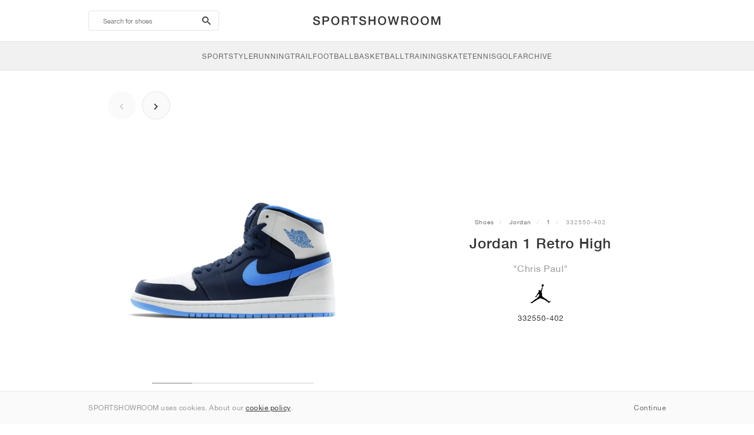

--- FILE ---
content_type: text/html; charset=UTF-8
request_url: https://sportshowroom.co.uk/jordan-1-retro-high-chris-paul-332550-402
body_size: 10241
content:
<!DOCTYPE html> <html lang="en-GB" dir="ltr"> <head>  <meta name="ir-site-verification-token" value="-145079951"/>
<meta name="robots" content="noindex, follow"/>
<meta charset="utf-8"/>
<meta http-equiv="X-UA-Compatible" content="IE=edge"/>
<meta name="viewport" content="width=device-width, initial-scale=1"/>
<meta name="csrf-token" content="WXd2hNUDr7DNVyzLXuR6cWp080cC4F1BYrRPf0R5"/>
<meta property="og:type" content="article"/>
<meta property="og:site_name" content="SPORTSHOWROOM"/>
<meta property="fb:app_id" content="1298135887037406"/>
<meta name="twitter:card" content="summary"/>
<meta property="og:url" content="https://sportshowroom.co.uk/jordan-1-retro-high-chris-paul-332550-402"/>
<meta name="twitter:url" content="https://sportshowroom.co.uk/jordan-1-retro-high-chris-paul-332550-402"/>
<link rel="canonical" href="https://sportshowroom.co.uk/jordan-1-retro-high-chris-paul-332550-402"/>
<title>Jordan 1 Retro High &quot;Chris Paul&quot; • Shoes • Men • SportStyle | SPORTSHOWROOM UK</title>
<meta property="og:title" content="Jordan 1 Retro High &quot;Chris Paul&quot; • Shoes • Men • SportStyle | SPORTSHOWROOM UK"/>
<meta name="twitter:title" content="Jordan 1 Retro High &quot;Chris Paul&quot; • Shoes • Men • SportStyle | SPORTSHOWROOM UK"/>
<meta property="og:image" content="https://imagedelivery.net/2DfovxNet9Syc-4xYpcsGg/6aa83792-1d04-4e5d-fb23-2b6764d00900/public" itemprop="image"/>
<link rel="apple-touch-icon" sizes="180x180" href="https://sportshowroom.co.uk/themes/sportshowroom/favicons/apple-touch-icon.png?v=10"/>
<link rel="icon" type="image/png" href="https://sportshowroom.co.uk/themes/sportshowroom/favicons/favicon-32x32.png?v=10" sizes="32x32"/>
<link rel="icon" type="image/png" href="https://sportshowroom.co.uk/themes/sportshowroom/favicons/favicon-16x16.png?v=10" sizes="16x16"/>
<link rel="manifest" href="https://sportshowroom.co.uk/themes/sportshowroom/favicons/site.webmanifest?v=10"/>
<link rel="mask-icon" href="https://sportshowroom.co.uk/themes/sportshowroom/favicons/safari-pinned-tab.svg?v=10" color="#5bbad5"/>
<link rel="shortcut icon" href="https://sportshowroom.co.uk/themes/sportshowroom/favicons/favicon.ico?v=10"/>
<meta name="theme-color" content="#ffffff"/>
<meta name="msapplication-config" content="https://sportshowroom.co.uk/themes/sportshowroom/favicons/browserconfig.xml?v=10"/>
<meta name="description" content="Find your Jordan 1 Retro High &quot;Chris Paul&quot; 332550-402. At Sportshowroom.co.uk you&#039;ll discover all 1 shoes in the United Kingdom."/>
<meta property="og:description" content="Find your Jordan 1 Retro High &quot;Chris Paul&quot; 332550-402. At Sportshowroom.co.uk you&#039;ll discover all 1 shoes in the United Kingdom."/>
<meta name="twitter:description" content="Find your Jordan 1 Retro High &quot;Chris Paul&quot; 332550-402. At Sportshowroom.co.uk you&#039;ll discover all 1 shoes in the United Kingdom."/>
<meta name="keywords" content="Jordan 1 332550-402"/> <link href="/build/css/customer.css?id=ad9f1b807aa7d9e8b86e" rel="stylesheet"> <link href="/build/css/sportshowroom.css?id=a8cf15c3094b577abc2c" rel="stylesheet">  <link type="text/css" rel="stylesheet" href="/build/css/product.css?id=4eb1e5e28bc933ae7189">  <noscript> <style> .yesscript { display: none; } </style> </noscript> <script>
    const failed_images = [];
    const failed_image_url = 'https://sportshowroom.co.uk/product/retry-image';
    window.handleFailedImage = function (src) {
        failed_images.push(src);
    };
</script>
 </head> <body id="theme-sportshowroom" class="ltr"> <header onclick="void(0)"> <div class="top-header container"> <i class="search-bar-open xs mdi  mdi-magnify "></i> <i class="click-menu-open xs mdi mdi-menu"></i> <div class="search-bar-container "> <form action="https://sportshowroom.co.uk/shoes" method="GET" role="form" class="search-bar recaptcha-form" data-recaptcha-action="search">  <button type="submit" class="submit-btn"> <span class="sr-only">search-btn</span> <i class="icon_search mdi mdi-magnify"></i> </button> <button class="close-btn"> <i class="mdi mdi-close"></i> </button> <button class="clear-btn"> <span class="clear-search">Clear</span> </button> <div class="input-container"> <input name="search" value="" placeholder="Search for shoes" autocomplete="off" data-suggestions-url="https://sportshowroom.co.uk/ajax_get_page_suggestions"> </div> </form> <div class="suggestions-container"> <a class="near-me-btn" href="https://sportshowroom.co.uk/shoes?order=_geo_distance-asc"> <i class="mdi mdi-navigation-variant-outline"></i> Nearby </a> <ul class="suggestions"> </ul> </div> </div> <a href="/" id="home-link">  <img role="img" alt="SPORTSHOWROOM" src="/themes/sportshowroom/images/wordmark.svg?v=3" width="225" height="24">  </a> </div> <div class="bottom-header"> <nav class="click-menu"> <ul class="submenu submenu-0">  <li>  <a href="/sportstyle" class="title title-0" >  <span class="title-text">SportStyle</span>  </a>   <a href="/sportstyle" class="all-text all-text-0" > All </a>   <ul class="submenu submenu-1">  <li>  <a href="https://sportshowroom.co.uk/nike-shoes" class="title title-1" >  <span class="title-text">Nike 1</span>  </a>    <ul class="submenu submenu-2">  <li>  <a href="/nike-snkrs-shoes" class="title title-2" >  <span class="title-text">Nike</span>  </a>   <a href="/nike-snkrs-shoes" class="all-text all-text-2" > All </a>   <ul class="submenu submenu-3">  <li>  <a href="/nike-dunk-trainers" class="title title-3" >  <span class="title-text">Dunk</span>  </a>    </li>  <li>  <a href="/nike-air-force-1-trainers" class="title title-3" >  <span class="title-text">Air Force 1</span>  </a>    </li>  <li>  <a href="/nike-blazer-trainers" class="title title-3" >  <span class="title-text">Blazer</span>  </a>    </li>  <li>  <a href="/nike-cortez-trainers" class="title title-3" >  <span class="title-text">Cortez</span>  </a>    </li>  <li>  <a href="/nike-vomero-5-trainers" class="title title-3" >  <span class="title-text">Vomero 5</span>  </a>    </li>  <li>  <a href="/nike-v2k-run-trainers" class="title title-3" >  <span class="title-text">V2K Run</span>  </a>    </li>  <li>  <a href="/nike-p-6000-trainers" class="title title-3" >  <span class="title-text">P-6000</span>  </a>    </li>  <li>  <a href="/nike-v5-rnr-trainers" class="title title-3" >  <span class="title-text">V5 RNR</span>  </a>    </li>  <li>  <a href="/nike-initiator-trainers" class="title title-3" >  <span class="title-text">Initiator</span>  </a>    </li>  <li>  <a href="/nike-air-superfly-trainers" class="title title-3" >  <span class="title-text">Air Superfly</span>  </a>    </li>  <li>  <a href="/nike-shox-trainers" class="title title-3" >  <span class="title-text">Shox</span>  </a>    </li>  <li>  <a href="/nike-air-pegasus-2005-trainers" class="title title-3" >  <span class="title-text">Air Pegasus 2005</span>  </a>    </li>  <li>  <a href="/nike-astrograbber-trainers" class="title title-3" >  <span class="title-text">Astrograbber</span>  </a>    </li>  <li>  <a href="/nike-field-general-trainers" class="title title-3" >  <span class="title-text">Field General</span>  </a>    </li>  <li>  <a href="/nike-killshot-2-trainers" class="title title-3" >  <span class="title-text">Killshot 2</span>  </a>    </li>  <li>  <a href="/nike-total-90-trainers" class="title title-3" >  <span class="title-text">Total 90</span>  </a>    </li>  <li>  <a href="/nike-ava-rover-trainers" class="title title-3" >  <span class="title-text">Ava Rover</span>  </a>    </li>  <li>  <a href="/nike-rejuven8-shoes" class="title title-3" >  <span class="title-text">Rejuven8</span>  </a>    </li>  <li>  <a href="/nike-air-rift-trainers" class="title title-3" >  <span class="title-text">Air Rift</span>  </a>    </li>  </ul>  </li>  </ul>  </li>  <li>  <a href="https://sportshowroom.co.uk/nike-shoes" class="title title-1" >  <span class="title-text">Nike 2</span>  </a>    <ul class="submenu submenu-2">  <li>  <a href="/nike-air-max-shoes" class="title title-2" >  <span class="title-text">Air Max</span>  </a>   <a href="/nike-air-max-shoes" class="all-text all-text-2" > All </a>   <ul class="submenu submenu-3">  <li>  <a href="/nike-air-max-1-trainers" class="title title-3" >  <span class="title-text">1</span>  </a>    </li>  <li>  <a href="/nike-air-max-90-trainers" class="title title-3" >  <span class="title-text">90</span>  </a>    </li>  <li>  <a href="/nike-air-max-95-trainers" class="title title-3" >  <span class="title-text">95</span>  </a>    </li>  <li>  <a href="/nike-air-max-97-trainers" class="title title-3" >  <span class="title-text">97</span>  </a>    </li>  <li>  <a href="/nike-air-max-plus-trainers" class="title title-3" >  <span class="title-text">Plus</span>  </a>    </li>  <li>  <a href="/nike-vapormax-trainers" class="title title-3" >  <span class="title-text">VaporMax</span>  </a>    </li>  <li>  <a href="/nike-air-max-270-trainers" class="title title-3" >  <span class="title-text">270</span>  </a>    </li>  <li>  <a href="/nike-air-max-dn-trainers" class="title title-3" >  <span class="title-text">Dn</span>  </a>    </li>  <li>  <a href="/nike-air-max-sndr-trainers" class="title title-3" >  <span class="title-text">SNDR</span>  </a>    </li>  <li>  <a href="/nike-air-180-trainers" class="title title-3" >  <span class="title-text">180</span>  </a>    </li>  <li>  <a href="/nike-air-max-tl-2-5-trainers" class="title title-3" >  <span class="title-text">TL 2.5</span>  </a>    </li>  <li>  <a href="/nike-air-max-portal-trainers" class="title title-3" >  <span class="title-text">Portal</span>  </a>    </li>  <li>  <a href="/nike-air-max-muse-trainers" class="title title-3" >  <span class="title-text">Muse</span>  </a>    </li>  <li>  <a href="/nike-air-max-craze-trainers" class="title title-3" >  <span class="title-text">Craze</span>  </a>    </li>  <li>  <a href="/nike-air-max-moto-2k-trainers" class="title title-3" >  <span class="title-text">Moto 2K</span>  </a>    </li>  <li>  <a href="/nike-air-max-phenomena-trainers" class="title title-3" >  <span class="title-text">Phenomena</span>  </a>    </li>  <li>  <a href="/nike-air-max-1000-trainers" class="title title-3" >  <span class="title-text">1000</span>  </a>    </li>  </ul>  </li>  </ul>  </li>  <li>  <a href="https://sportshowroom.co.uk/nike-shoes" class="title title-1" >  <span class="title-text">Nike 3</span>  </a>    <ul class="submenu submenu-2">  <li>  <a href="/adidas-shoes" class="title title-2" >  <span class="title-text">adidas</span>  </a>   <a href="/adidas-shoes" class="all-text all-text-2" > All </a>   <ul class="submenu submenu-3">  <li>  <a href="/adidas-samba-trainers" class="title title-3" >  <span class="title-text">Samba</span>  </a>    </li>  <li>  <a href="/adidas-gazelle-trainers" class="title title-3" >  <span class="title-text">Gazelle</span>  </a>    </li>  <li>  <a href="/adidas-superstar-trainers" class="title title-3" >  <span class="title-text">Superstar</span>  </a>    </li>  <li>  <a href="/adidas-handball-spezial-trainers" class="title title-3" >  <span class="title-text">Handball Spezial</span>  </a>    </li>  <li>  <a href="/adidas-campus-00s-trainers" class="title title-3" >  <span class="title-text">Campus 00s</span>  </a>    </li>  <li>  <a href="/adidas-sl-72-trainers" class="title title-3" >  <span class="title-text">SL 72</span>  </a>    </li>  <li>  <a href="/adidas-jabbar-trainers" class="title title-3" >  <span class="title-text">Jabbar</span>  </a>    </li>  <li>  <a href="/adidas-taekwondo-trainers" class="title title-3" >  <span class="title-text">Taekwondo</span>  </a>    </li>  <li>  <a href="/adidas-tokyo-trainers" class="title title-3" >  <span class="title-text">Tokyo</span>  </a>    </li>  <li>  <a href="/adidas-japan-trainers" class="title title-3" >  <span class="title-text">Japan</span>  </a>    </li>  <li>  <a href="/adidas-adizero-aruku-trainers" class="title title-3" >  <span class="title-text">Adizero Aruku</span>  </a>    </li>  <li>  <a href="/adidas-lightblaze-trainers" class="title title-3" >  <span class="title-text">Lightblaze</span>  </a>    </li>  <li>  <a href="/adidas-megaride-trainers" class="title title-3" >  <span class="title-text">Megaride</span>  </a>    </li>  <li>  <a href="/adidas-adiracer-trainers" class="title title-3" >  <span class="title-text">Adiracer</span>  </a>    </li>  <li>  <a href="/adidas-italia-trainers" class="title title-3" >  <span class="title-text">Italia</span>  </a>    </li>  <li>  <a href="/adidas-forum-trainers" class="title title-3" >  <span class="title-text">Forum</span>  </a>    </li>  <li>  <a href="/adidas-hamburg-trainers" class="title title-3" >  <span class="title-text">Hamburg</span>  </a>    </li>  </ul>  </li>  </ul>  </li>  <li>  <a href="https://sportshowroom.co.uk/nike-shoes" class="title title-1" >  <span class="title-text">Nike 4</span>  </a>    <ul class="submenu submenu-2">  <li>  <a href="/jordan-shoes" class="title title-2" >  <span class="title-text">Jordan</span>  </a>   <a href="/jordan-shoes" class="all-text all-text-2" > All </a>   <ul class="submenu submenu-3">  <li>  <a href="/jordan-1-trainers" class="title title-3" >  <span class="title-text">1</span>  </a>    </li>  <li>  <a href="/jordan-2-trainers" class="title title-3" >  <span class="title-text">2</span>  </a>    </li>  <li>  <a href="/jordan-3-trainers" class="title title-3" >  <span class="title-text">3</span>  </a>    </li>  <li>  <a href="/jordan-4-trainers" class="title title-3" >  <span class="title-text">4</span>  </a>    </li>  <li>  <a href="/jordan-5-trainers" class="title title-3" >  <span class="title-text">5</span>  </a>    </li>  <li>  <a href="/jordan-6-trainers" class="title title-3" >  <span class="title-text">6</span>  </a>    </li>  <li>  <a href="/jordan-11-trainers" class="title title-3" >  <span class="title-text">11</span>  </a>    </li>  <li>  <a href="/jordan-12-trainers" class="title title-3" >  <span class="title-text">12</span>  </a>    </li>  <li>  <a href="/jordan-13-trainers" class="title title-3" >  <span class="title-text">13</span>  </a>    </li>  <li>  <a href="/jordan-14-trainers" class="title title-3" >  <span class="title-text">14</span>  </a>    </li>  <li>  <a href="/jordan-flight-court-trainers" class="title title-3" >  <span class="title-text">Flight Court</span>  </a>    </li>  <li>  <a href="/jordan-spizike-trainers" class="title title-3" >  <span class="title-text">Spizike</span>  </a>    </li>  <li>  <a href="/jordan-trunner-trainers" class="title title-3" >  <span class="title-text">Trunner</span>  </a>    </li>  <li>  <a href="/jordan-mule-shoes" class="title title-3" >  <span class="title-text">Mule</span>  </a>    </li>  <li>  <a href="/jordan-legacy-312-trainers" class="title title-3" >  <span class="title-text">Legacy 312</span>  </a>    </li>  <li>  <a href="/jordan-jumpman-jack-trainers" class="title title-3" >  <span class="title-text">Jumpman Jack</span>  </a>    </li>  </ul>  </li>  </ul>  </li>  <li>  <a href="https://sportshowroom.co.uk/nike-shoes" class="title title-1" >  <span class="title-text">Nike 5</span>  </a>    <ul class="submenu submenu-2">  <li>  <a href="/new-balance-shoes" class="title title-2" >  <span class="title-text">New Balance</span>  </a>   <a href="/new-balance-shoes" class="all-text all-text-2" > All </a>   <ul class="submenu submenu-3">  <li>  <a href="/new-balance-327-trainers" class="title title-3" >  <span class="title-text">327</span>  </a>    </li>  <li>  <a href="/new-balance-550-trainers" class="title title-3" >  <span class="title-text">550</span>  </a>    </li>  <li>  <a href="/new-balance-530-trainers" class="title title-3" >  <span class="title-text">530</span>  </a>    </li>  <li>  <a href="/new-balance-2002r-trainers" class="title title-3" >  <span class="title-text">2002R</span>  </a>    </li>  <li>  <a href="/new-balance-1906-trainers" class="title title-3" >  <span class="title-text">1906</span>  </a>    </li>  <li>  <a href="/new-balance-9060-trainers" class="title title-3" >  <span class="title-text">9060</span>  </a>    </li>  <li>  <a href="/new-balance-480-trainers" class="title title-3" >  <span class="title-text">480</span>  </a>    </li>  <li>  <a href="/new-balance-990-trainers" class="title title-3" >  <span class="title-text">990</span>  </a>    </li>  <li>  <a href="/new-balance-991-trainers" class="title title-3" >  <span class="title-text">991</span>  </a>    </li>  <li>  <a href="/new-balance-t500-trainers" class="title title-3" >  <span class="title-text">T500</span>  </a>    </li>  <li>  <a href="/new-balance-1000-trainers" class="title title-3" >  <span class="title-text">1000</span>  </a>    </li>  <li>  <a href="/new-balance-740-trainers" class="title title-3" >  <span class="title-text">740</span>  </a>    </li>  <li>  <a href="/new-balance-2010-trainers" class="title title-3" >  <span class="title-text">2010</span>  </a>    </li>  <li>  <a href="/new-balance-471-trainers" class="title title-3" >  <span class="title-text">471</span>  </a>    </li>  <li>  <a href="/new-balance-allerdale-trainers" class="title title-3" >  <span class="title-text">Allerdale</span>  </a>    </li>  <li>  <a href="/new-balance-2000-trainers" class="title title-3" >  <span class="title-text">2000</span>  </a>    </li>  <li>  <a href="/new-balance-204l-trainers" class="title title-3" >  <span class="title-text">204L</span>  </a>    </li>  <li>  <a href="/new-balance-860v2-trainers" class="title title-3" >  <span class="title-text">860v2</span>  </a>    </li>  </ul>  </li>  </ul>  </li>  <li>  <a href="https://sportshowroom.co.uk/nike-shoes" class="title title-1" >  <span class="title-text">Nike 6</span>  </a>    <ul class="submenu submenu-2">  <li>  <a href="/asics-shoes" class="title title-2" >  <span class="title-text">ASICS</span>  </a>   <a href="/asics-shoes" class="all-text all-text-2" > All </a>   <ul class="submenu submenu-3">  <li>  <a href="/asics-gel-kayano-14-trainers" class="title title-3" >  <span class="title-text">Gel-Kayano 14</span>  </a>    </li>  <li>  <a href="/asics-gel-kayano-20-trainers" class="title title-3" >  <span class="title-text">Gel-Kayano 20</span>  </a>    </li>  <li>  <a href="/asics-gel-nimbus-10-1-trainers" class="title title-3" >  <span class="title-text">Gel-Nimbus 10.1</span>  </a>    </li>  <li>  <a href="/asics-gel-nimbus-9-trainers" class="title title-3" >  <span class="title-text">Gel-Nimbus 9</span>  </a>    </li>  <li>  <a href="/asics-gel-nyc-trainers" class="title title-3" >  <span class="title-text">Gel-NYC</span>  </a>    </li>  <li>  <a href="/asics-gel-1130-trainers" class="title title-3" >  <span class="title-text">Gel-1130</span>  </a>    </li>  <li>  <a href="/asics-gt-2160-trainers" class="title title-3" >  <span class="title-text">GT-2160</span>  </a>    </li>  <li>  <a href="/asics-gel-quantum-trainers" class="title title-3" >  <span class="title-text">Gel-Quantum</span>  </a>    </li>  <li>  <a href="/asics-gel-venture-6-trainers" class="title title-3" >  <span class="title-text">Gel-Venture 6</span>  </a>    </li>  <li>  <a href="/asics-gel-kinetic-fluent-trainers" class="title title-3" >  <span class="title-text">Gel-Kinetic Fluent</span>  </a>    </li>  <li>  <a href="/asics-gel-ds-trainer-14-trainers" class="title title-3" >  <span class="title-text">Gel-DS Trainer 14</span>  </a>    </li>  <li>  <a href="/asics-gel-k1011-trainers" class="title title-3" >  <span class="title-text">Gel-K1011</span>  </a>    </li>  <li>  <a href="/asics-gel-kayano-12-1-trainers" class="title title-3" >  <span class="title-text">Gel-Kayano 12.1</span>  </a>    </li>  <li>  <a href="/asics-gel-cumulus-16-trainers" class="title title-3" >  <span class="title-text">Gel-Cumulus 16</span>  </a>    </li>  </ul>  </li>  </ul>  </li>  <li>  <a href="https://sportshowroom.co.uk/nike-shoes" class="title title-1" >  <span class="title-text">Nike 7</span>  </a>    <ul class="submenu submenu-2">  <li>  <a href="/puma-shoes" class="title title-2" >  <span class="title-text">PUMA</span>  </a>   <a href="/puma-shoes" class="all-text all-text-2" > All </a>   <ul class="submenu submenu-3">  <li>  <a href="/puma-suede-trainers" class="title title-3" >  <span class="title-text">Suede</span>  </a>    </li>  <li>  <a href="/puma-suede-xl-trainers" class="title title-3" >  <span class="title-text">Suede XL</span>  </a>    </li>  <li>  <a href="/puma-palermo-trainers" class="title title-3" >  <span class="title-text">Palermo</span>  </a>    </li>  <li>  <a href="/puma-speedcat-trainers" class="title title-3" >  <span class="title-text">Speedcat</span>  </a>    </li>  <li>  <a href="/puma-mostro-trainers" class="title title-3" >  <span class="title-text">Mostro</span>  </a>    </li>  <li>  <a href="/puma-inhale-trainers" class="title title-3" >  <span class="title-text">Inhale</span>  </a>    </li>  <li>  <a href="/puma-h-street-trainers" class="title title-3" >  <span class="title-text">H-Street</span>  </a>    </li>  <li>  <a href="/puma-king-indoor-trainers" class="title title-3" >  <span class="title-text">King Indoor</span>  </a>    </li>  <li>  <a href="/puma-v-s1-trainers" class="title title-3" >  <span class="title-text">V-S1</span>  </a>    </li>  </ul>  </li>  <li>  <a href="/shoes" class="title title-2" >  <span class="title-text">Brands</span>  </a>   <a href="/shoes" class="all-text all-text-2" > All </a>   <ul class="submenu submenu-3">  <li>  <a href="/on-shoes" class="title title-3" >  <span class="title-text">On</span>  </a>    </li>  <li>  <a href="/converse-shoes" class="title title-3" >  <span class="title-text">Converse</span>  </a>    </li>  <li>  <a href="/vans-shoes" class="title title-3" >  <span class="title-text">Vans</span>  </a>    </li>  <li>  <a href="/hoka-shoes" class="title title-3" >  <span class="title-text">HOKA</span>  </a>    </li>  <li>  <a href="/saucony-shoes" class="title title-3" >  <span class="title-text">Saucony</span>  </a>    </li>  <li>  <a href="/salomon-shoes" class="title title-3" >  <span class="title-text">Salomon</span>  </a>    </li>  <li>  <a href="/mizuno-shoes" class="title title-3" >  <span class="title-text">Mizuno</span>  </a>    </li>  </ul>  </li>  </ul>  </li>  </ul>  </li>  <li>  <a href="/running" class="title title-0" >  <span class="title-text">Running</span>  </a>   <a href="/running" class="all-text all-text-0" > All </a>   <ul class="submenu submenu-1">  <li>  <a href="https://sportshowroom.co.uk/jordan-shoes" class="title title-1" >  <span class="title-text">Jordan row 1</span>  </a>    <ul class="submenu submenu-2">  <li>  <a href="/nike-running-shoes" class="title title-2" >  <span class="title-text">Nike</span>  </a>   <a href="/nike-running-shoes" class="all-text all-text-2" > All </a>   <ul class="submenu submenu-3">  <li>  <a href="/nike-alphafly-running-shoes" class="title title-3" >  <span class="title-text">Alphafly</span>  </a>    </li>  <li>  <a href="/nike-vaporfly-running-shoes" class="title title-3" >  <span class="title-text">Vaporfly</span>  </a>    </li>  <li>  <a href="/nike-zoom-fly-running-shoes" class="title title-3" >  <span class="title-text">Zoom Fly</span>  </a>    </li>  <li>  <a href="/nike-pegasus-running-shoes" class="title title-3" >  <span class="title-text">Pegasus</span>  </a>    </li>  <li>  <a href="/nike-vomero-running-shoes" class="title title-3" >  <span class="title-text">Vomero</span>  </a>    </li>  <li>  <a href="/nike-structure-running-shoes" class="title title-3" >  <span class="title-text">Structure</span>  </a>    </li>  <li>  <a href="/nike-maxfly-running-spikes" class="title title-3" >  <span class="title-text">Maxfly</span>  </a>    </li>  <li>  <a href="/nike-dragonfly-running-spikes" class="title title-3" >  <span class="title-text">Dragonfly</span>  </a>    </li>  <li>  <a href="/nike-victory-running-spikes" class="title title-3" >  <span class="title-text">Victory</span>  </a>    </li>  </ul>  </li>  </ul>  </li>  <li>  <a href="https://sportshowroom.co.uk/jordan-shoes" class="title title-1" >  <span class="title-text">Row 2</span>  </a>    <ul class="submenu submenu-2">  <li>  <a href="/adidas-shoes" class="title title-2" >  <span class="title-text">adidas</span>  </a>   <a href="/adidas-shoes" class="all-text all-text-2" > All </a>   <ul class="submenu submenu-3">  <li>  <a href="/adidas-4dfwd-running-shoes" class="title title-3" >  <span class="title-text">4DFWD</span>  </a>    </li>  <li>  <a href="/adidas-supernova-running-shoes" class="title title-3" >  <span class="title-text">Supernova</span>  </a>    </li>  <li>  <a href="/adidas-adistar-running-shoes" class="title title-3" >  <span class="title-text">Adistar</span>  </a>    </li>  <li>  <a href="/adidas-ultraboost-running-shoes" class="title title-3" >  <span class="title-text">Ultraboost</span>  </a>    </li>  <li>  <a href="/adidas-adizero-adios-pro-running-shoes" class="title title-3" >  <span class="title-text">Adizero Adios Pro</span>  </a>    </li>  <li>  <a href="/adidas-adizero-boston-running-shoes" class="title title-3" >  <span class="title-text">Adizero Boston</span>  </a>    </li>  <li>  <a href="/adidas-adizero-evo-sl-running-shoes" class="title title-3" >  <span class="title-text">Adizero EVO SL</span>  </a>    </li>  </ul>  </li>  </ul>  </li>  <li>  <a href="https://sportshowroom.co.uk/jordan-shoes" class="title title-1" >  <span class="title-text">Row 3</span>  </a>    <ul class="submenu submenu-2">  <li>  <a href="/new-balance-shoes" class="title title-2" >  <span class="title-text">New Balance</span>  </a>   <a href="/new-balance-shoes" class="all-text all-text-2" > All </a>   <ul class="submenu submenu-3">  <li>  <a href="/new-balance-fresh-foam-1080-running-shoes" class="title title-3" >  <span class="title-text">Fresh Foam X 1080</span>  </a>    </li>  <li>  <a href="/new-balance-fresh-foam-860-running-shoes" class="title title-3" >  <span class="title-text">Fresh Foam X 860</span>  </a>    </li>  <li>  <a href="/new-balance-fresh-foam-880-running-shoes" class="title title-3" >  <span class="title-text">Fresh Foam X 880</span>  </a>    </li>  <li>  <a href="/new-balance-fresh-foam-more-running-shoes" class="title title-3" >  <span class="title-text">Fresh Foam X More</span>  </a>    </li>  <li>  <a href="/new-balance-fuelcell-rebel-running-shoes" class="title title-3" >  <span class="title-text">FuelCell Rebel</span>  </a>    </li>  <li>  <a href="/new-balance-fuelcell-supercomp-elite-running-shoes" class="title title-3" >  <span class="title-text">FuelCell SuperComp Elite</span>  </a>    </li>  </ul>  </li>  </ul>  </li>  <li>  <a href="https://sportshowroom.co.uk/shoes" class="title title-1" >  <span class="title-text">Row 4</span>  </a>    <ul class="submenu submenu-2">  <li>  <a href="/asics-shoes" class="title title-2" >  <span class="title-text">ASICS</span>  </a>   <a href="/asics-shoes" class="all-text all-text-2" > All </a>   <ul class="submenu submenu-3">  <li>  <a href="/asics-gel-nimbus-running-shoes" class="title title-3" >  <span class="title-text">Gel-Nimbus</span>  </a>    </li>  <li>  <a href="/asics-gel-kayano-running-shoes" class="title title-3" >  <span class="title-text">Gel-Kayano</span>  </a>    </li>  <li>  <a href="/asics-gel-cumulus-running-shoes" class="title title-3" >  <span class="title-text">Gel-Cumulus</span>  </a>    </li>  <li>  <a href="/asics-gt-2000-running-shoes" class="title title-3" >  <span class="title-text">GT-2000</span>  </a>    </li>  <li>  <a href="/asics-novablast-running-shoes" class="title title-3" >  <span class="title-text">Novablast</span>  </a>    </li>  <li>  <a href="/asics-superblast-running-shoes" class="title title-3" >  <span class="title-text">Superblast</span>  </a>    </li>  <li>  <a href="/asics-metaspeed-running-shoes" class="title title-3" >  <span class="title-text">Metaspeed</span>  </a>    </li>  </ul>  </li>  </ul>  </li>  <li>  <a href="https://sportshowroom.co.uk/shoes" class="title title-1" >  <span class="title-text">Row 5</span>  </a>    <ul class="submenu submenu-2">  <li>  <a href="/puma-shoes" class="title title-2" >  <span class="title-text">PUMA</span>  </a>   <a href="/puma-shoes" class="all-text all-text-2" > All </a>   <ul class="submenu submenu-3">  <li>  <a href="/puma-deviate-nitro-running-shoes" class="title title-3" >  <span class="title-text">Deviate NITRO™</span>  </a>    </li>  <li>  <a href="/puma-deviate-nitro-elite-running-shoes" class="title title-3" >  <span class="title-text">Deviate NITRO™ Elite</span>  </a>    </li>  <li>  <a href="/puma-fast-r-nitro-elite-running-shoes" class="title title-3" >  <span class="title-text">FAST-R NITRO™ Elite</span>  </a>    </li>  <li>  <a href="/puma-magmax-nitro-running-shoes" class="title title-3" >  <span class="title-text">MagMax NITRO™</span>  </a>    </li>  <li>  <a href="/puma-forever-run-nitro-running-shoes" class="title title-3" >  <span class="title-text">ForeverRun NITRO™</span>  </a>    </li>  <li>  <a href="/puma-velocity-nitro-running-shoes" class="title title-3" >  <span class="title-text">Velocity NITRO™</span>  </a>    </li>  </ul>  </li>  </ul>  </li>  <li>  <a href="https://sportshowroom.co.uk/shoes" class="title title-1" >  <span class="title-text">Row 6</span>  </a>    <ul class="submenu submenu-2">  <li>  <a href="/shoes" class="title title-2" >  <span class="title-text">Brands</span>  </a>   <a href="/shoes" class="all-text all-text-2" > All </a>   <ul class="submenu submenu-3">  <li>  <a href="/on-shoes" class="title title-3" >  <span class="title-text">On</span>  </a>    </li>  <li>  <a href="/hoka-shoes" class="title title-3" >  <span class="title-text">HOKA</span>  </a>    </li>  <li>  <a href="/saucony-shoes" class="title title-3" >  <span class="title-text">Saucony</span>  </a>    </li>  <li>  <a href="/mizuno-shoes" class="title title-3" >  <span class="title-text">Mizuno</span>  </a>    </li>  </ul>  </li>  </ul>  </li>  </ul>  </li>  <li>  <a href="/trail" class="title title-0" >  <span class="title-text">Trail</span>  </a>   <a href="/trail" class="all-text all-text-0" > All </a>   <ul class="submenu submenu-1">  <li>  <a href="https://sportshowroom.co.uk/shoes" class="title title-1" >  <span class="title-text">Row 1</span>  </a>    <ul class="submenu submenu-2">  <li>  <a href="/nike-trail-shoes" class="title title-2" >  <span class="title-text">Nike</span>  </a>   <a href="/nike-trail-shoes" class="all-text all-text-2" > All </a>   <ul class="submenu submenu-3">  <li>  <a href="/nike-acg-ultrafly-trail-running-shoes" class="title title-3" >  <span class="title-text">Ultrafly</span>  </a>    </li>  <li>  <a href="/nike-zegama-trail-running-shoes" class="title title-3" >  <span class="title-text">Zegama</span>  </a>    </li>  <li>  <a href="/nike-wildhorse-trail-running-shoes" class="title title-3" >  <span class="title-text">Wildhorse</span>  </a>    </li>  <li>  <a href="/nike-kiger-trail-running-shoes" class="title title-3" >  <span class="title-text">Kiger</span>  </a>    </li>  <li>  <a href="/nike-pegasus-trail-running-shoes" class="title title-3" >  <span class="title-text">Pegasus</span>  </a>    </li>  <li>  <a href="/nike-juniper-trail-running-shoes" class="title title-3" >  <span class="title-text">Juniper</span>  </a>    </li>  </ul>  </li>  </ul>  </li>  <li>  <a href="https://sportshowroom.co.uk/shoes" class="title title-1" >  <span class="title-text">Row 2</span>  </a>    <ul class="submenu submenu-2">  <li>  <a href="/adidas-shoes" class="title title-2" >  <span class="title-text">adidas</span>  </a>   <a href="/adidas-shoes" class="all-text all-text-2" > All </a>   <ul class="submenu submenu-3">  <li>  <a href="/adidas-terrex-agravic-trail-running-shoes" class="title title-3" >  <span class="title-text">Terrex Agravic</span>  </a>    </li>  <li>  <a href="/adidas-terrex-soulstride-trail-running-shoes" class="title title-3" >  <span class="title-text">Terrex Soulstride</span>  </a>    </li>  <li>  <a href="/adidas-terrex-tracerocker-trail-running-shoes" class="title title-3" >  <span class="title-text">Terrex Tracerocker</span>  </a>    </li>  <li>  <a href="/adidas-terrex-free-hiker-hiking-shoes" class="title title-3" >  <span class="title-text">Terrex Free Hiker</span>  </a>    </li>  <li>  <a href="/adidas-terrex-skychaser-hiking-shoes" class="title title-3" >  <span class="title-text">Terrex Skychaser</span>  </a>    </li>  <li>  <a href="/adidas-terrex-trailmaker-hiking-shoes" class="title title-3" >  <span class="title-text">Terrex Trailmaker</span>  </a>    </li>  </ul>  </li>  </ul>  </li>  <li>  <a href="https://sportshowroom.co.uk/shoes" class="title title-1" >  <span class="title-text">Row 3</span>  </a>    <ul class="submenu submenu-2">  <li>  <a href="/new-balance-shoes" class="title title-2" >  <span class="title-text">New Balance</span>  </a>   <a href="/new-balance-shoes" class="all-text all-text-2" > All </a>   <ul class="submenu submenu-3">  <li>  <a href="/new-balance-fresh-foam-hierro-trail-running-shoes" class="title title-3" >  <span class="title-text">Fresh Foam X Hierro</span>  </a>    </li>  <li>  <a href="/new-balance-fresh-foam-garoe-trail-running-shoes" class="title title-3" >  <span class="title-text">Fresh Foam X Garoé</span>  </a>    </li>  <li>  <a href="/new-balance-nitrel-trail-running-shoes" class="title title-3" >  <span class="title-text">Nitrel</span>  </a>    </li>  <li>  <a href="/new-balance-tektrel-hiking-shoes" class="title title-3" >  <span class="title-text">Tektrel</span>  </a>    </li>  </ul>  </li>  </ul>  </li>  <li>  <a href="https://sportshowroom.co.uk/shoes" class="title title-1" >  <span class="title-text">Row 4</span>  </a>    <ul class="submenu submenu-2">  <li>  <a href="/asics-shoes" class="title title-2" >  <span class="title-text">ASICS</span>  </a>   <a href="/asics-shoes" class="all-text all-text-2" > All </a>   <ul class="submenu submenu-3">  <li>  <a href="/asics-gel-venture-trail-running-shoes" class="title title-3" >  <span class="title-text">Gel-Venture</span>  </a>    </li>  <li>  <a href="/asics-gel-trabuco-trail-running-shoes" class="title title-3" >  <span class="title-text">Gel-Trabuco</span>  </a>    </li>  <li>  <a href="/asics-gel-sonoma-trail-running-shoes" class="title title-3" >  <span class="title-text">Gel-Sonoma</span>  </a>    </li>  </ul>  </li>  </ul>  </li>  <li>  <a href="https://sportshowroom.co.uk/shoes" class="title title-1" >  <span class="title-text">Row 6</span>  </a>    <ul class="submenu submenu-2">  <li>  <a href="/puma-shoes" class="title title-2" >  <span class="title-text">PUMA</span>  </a>   <a href="/puma-shoes" class="all-text all-text-2" > All </a>   <ul class="submenu submenu-3">  <li>  <a href="/puma-voyage-nitro-trail-running-shoes" class="title title-3" >  <span class="title-text">Voyage NITRO</span>  </a>    </li>  <li>  <a href="/puma-fast-trac-nitro-trail-running-shoes" class="title title-3" >  <span class="title-text">Fast Trac NITRO</span>  </a>    </li>  </ul>  </li>  </ul>  </li>  <li>  <a href="https://sportshowroom.co.uk/shoes" class="title title-1" >  <span class="title-text">Row 7</span>  </a>    <ul class="submenu submenu-2">  <li>  <a href="/shoes" class="title title-2" >  <span class="title-text">Brands</span>  </a>   <a href="/shoes" class="all-text all-text-2" > All </a>   <ul class="submenu submenu-3">  <li>  <a href="/on-shoes" class="title title-3" >  <span class="title-text">On</span>  </a>    </li>  <li>  <a href="/hoka-shoes" class="title title-3" >  <span class="title-text">HOKA</span>  </a>    </li>  <li>  <a href="/salomon-shoes" class="title title-3" >  <span class="title-text">Salomon</span>  </a>    </li>  <li>  <a href="/saucony-shoes" class="title title-3" >  <span class="title-text">Saucony</span>  </a>    </li>  </ul>  </li>  </ul>  </li>  </ul>  </li>  <li>  <a href="/football" class="title title-0" >  <span class="title-text">Football</span>  </a>   <a href="/football" class="all-text all-text-0" > All </a>   <ul class="submenu submenu-1">  <li>  <a href="https://sportshowroom.co.uk/shoes" class="title title-1" >  <span class="title-text">Row 1</span>  </a>    <ul class="submenu submenu-2">  <li>  <a href="/nike-football-boots" class="title title-2" >  <span class="title-text">Nike</span>  </a>   <a href="/nike-football-boots" class="all-text all-text-2" > All </a>   <ul class="submenu submenu-3">  <li>  <a href="/nike-mercurial-football-boots" class="title title-3" >  <span class="title-text">Mercurial</span>  </a>    </li>  <li>  <a href="/nike-tiempo-football-boots" class="title title-3" >  <span class="title-text">Tiempo</span>  </a>    </li>  <li>  <a href="/nike-phantom-football-boots" class="title title-3" >  <span class="title-text">Phantom</span>  </a>    </li>  </ul>  </li>  </ul>  </li>  <li>  <a href="https://sportshowroom.co.uk/shoes" class="title title-1" >  <span class="title-text">Row 2</span>  </a>    <ul class="submenu submenu-2">  <li>  <a href="/adidas-shoes" class="title title-2" >  <span class="title-text">adidas</span>  </a>   <a href="/adidas-shoes" class="all-text all-text-2" > All </a>   <ul class="submenu submenu-3">  <li>  <a href="/adidas-predator-football-boots" class="title title-3" >  <span class="title-text">Predator</span>  </a>    </li>  <li>  <a href="/adidas-f50-football-boots" class="title title-3" >  <span class="title-text">F50</span>  </a>    </li>  <li>  <a href="/adidas-copa-football-boots" class="title title-3" >  <span class="title-text">Copa</span>  </a>    </li>  </ul>  </li>  </ul>  </li>  <li>  <a href="https://sportshowroom.co.uk/shoes" class="title title-1" >  <span class="title-text">Row 3</span>  </a>    <ul class="submenu submenu-2">  <li>  <a href="/puma-shoes" class="title title-2" >  <span class="title-text">PUMA</span>  </a>   <a href="/puma-shoes" class="all-text all-text-2" > All </a>   <ul class="submenu submenu-3">  <li>  <a href="/puma-future-football-boots" class="title title-3" >  <span class="title-text">Future</span>  </a>    </li>  <li>  <a href="/puma-ultra-football-boots" class="title title-3" >  <span class="title-text">Ultra</span>  </a>    </li>  <li>  <a href="/puma-king-football-boots" class="title title-3" >  <span class="title-text">King</span>  </a>    </li>  </ul>  </li>  </ul>  </li>  <li>  <a href="https://sportshowroom.co.uk/shoes" class="title title-1" >  <span class="title-text">Row 4</span>  </a>    <ul class="submenu submenu-2">  <li>  <a href="/new-balance-shoes" class="title title-2" >  <span class="title-text">New Balance</span>  </a>   <a href="/new-balance-shoes" class="all-text all-text-2" > All </a>   <ul class="submenu submenu-3">  <li>  <a href="/new-balance-tekela-football-boots" class="title title-3" >  <span class="title-text">Tekela</span>  </a>    </li>  <li>  <a href="/new-balance-furon-football-boots" class="title title-3" >  <span class="title-text">Furon</span>  </a>    </li>  <li>  <a href="/new-balance-442-football-boots" class="title title-3" >  <span class="title-text">442</span>  </a>    </li>  </ul>  </li>  </ul>  </li>  </ul>  </li>  <li>  <a href="/basketball" class="title title-0" >  <span class="title-text">Basketball</span>  </a>   <a href="/basketball" class="all-text all-text-0" > All </a>   <ul class="submenu submenu-1">  <li>  <a href="https://sportshowroom.co.uk/shoes" class="title title-1" >  <span class="title-text">Row 1</span>  </a>    <ul class="submenu submenu-2">  <li>  <a href="/nike-basketball-shoes" class="title title-2" >  <span class="title-text">Nike</span>  </a>   <a href="/nike-basketball-shoes" class="all-text all-text-2" > All </a>   <ul class="submenu submenu-3">  <li>  <a href="/nike-kobe-basketball-shoes" class="title title-3" >  <span class="title-text">Kobe</span>  </a>    </li>  <li>  <a href="/nike-lebron-basketball-shoes" class="title title-3" >  <span class="title-text">LeBron</span>  </a>    </li>  <li>  <a href="/nike-kd-basketball-shoes" class="title title-3" >  <span class="title-text">KD</span>  </a>    </li>  <li>  <a href="/nike-giannis-basketball-shoes" class="title title-3" >  <span class="title-text">Giannis</span>  </a>    </li>  <li>  <a href="/nike-ja-basketball-shoes" class="title title-3" >  <span class="title-text">Ja</span>  </a>    </li>  <li>  <a href="/nike-book-basketball-shoes" class="title title-3" >  <span class="title-text">Book</span>  </a>    </li>  <li>  <a href="/nike-sabrina-basketball-shoes" class="title title-3" >  <span class="title-text">Sabrina</span>  </a>    </li>  <li>  <a href="/nike-a-one-basketball-shoes" class="title title-3" >  <span class="title-text">A&#039;One</span>  </a>    </li>  <li>  <a href="/nike-gt-hustle-basketball-shoes" class="title title-3" >  <span class="title-text">G.T. Hustle</span>  </a>    </li>  <li>  <a href="/nike-gt-cut-basketball-shoes" class="title title-3" >  <span class="title-text">G.T. Cut</span>  </a>    </li>  <li>  <a href="/nike-gt-future-basketball-shoes" class="title title-3" >  <span class="title-text">G.T. Future</span>  </a>    </li>  </ul>  </li>  </ul>  </li>  <li>  <a href="https://sportshowroom.co.uk/shoes" class="title title-1" >  <span class="title-text">Row 2</span>  </a>    <ul class="submenu submenu-2">  <li>  <a href="/jordan-shoes" class="title title-2" >  <span class="title-text">Jordan</span>  </a>   <a href="/jordan-shoes" class="all-text all-text-2" > All </a>   <ul class="submenu submenu-3">  <li>  <a href="/jordan-luka-basketball-shoes" class="title title-3" >  <span class="title-text">Luka</span>  </a>    </li>  <li>  <a href="/jordan-tatum-basketball-shoes" class="title title-3" >  <span class="title-text">Tatum</span>  </a>    </li>  <li>  <a href="/jordan-zion-basketball-shoes" class="title title-3" >  <span class="title-text">Zion</span>  </a>    </li>  <li>  <a href="/jordan-40-basketball-shoes" class="title title-3" >  <span class="title-text">40</span>  </a>    </li>  <li>  <a href="/jordan-heir-basketball-shoes" class="title title-3" >  <span class="title-text">Heir</span>  </a>    </li>  </ul>  </li>  </ul>  </li>  <li>  <a href="https://sportshowroom.co.uk/shoes" class="title title-1" >  <span class="title-text">Row 3</span>  </a>    <ul class="submenu submenu-2">  <li>  <a href="/adidas-shoes" class="title title-2" >  <span class="title-text">adidas</span>  </a>   <a href="/adidas-shoes" class="all-text all-text-2" > All </a>   <ul class="submenu submenu-3">  <li>  <a href="/adidas-anthony-edwards-basketball-shoes" class="title title-3" >  <span class="title-text">Anthony Edwards</span>  </a>    </li>  <li>  <a href="/adidas-harden-basketball-shoes" class="title title-3" >  <span class="title-text">Harden</span>  </a>    </li>  <li>  <a href="/adidas-dame-basketball-shoes" class="title title-3" >  <span class="title-text">Dame</span>  </a>    </li>  <li>  <a href="/adidas-don-basketball-shoes" class="title title-3" >  <span class="title-text">D.O.N.</span>  </a>    </li>  <li>  <a href="/adidas-adizero-select-basketball-shoes" class="title title-3" >  <span class="title-text">Adizero Select</span>  </a>    </li>  </ul>  </li>  </ul>  </li>  <li>  <a href="https://sportshowroom.co.uk/shoes" class="title title-1" >  <span class="title-text">Row 4</span>  </a>    <ul class="submenu submenu-2">  <li>  <a href="/puma-shoes" class="title title-2" >  <span class="title-text">PUMA</span>  </a>   <a href="/puma-shoes" class="all-text all-text-2" > All </a>   <ul class="submenu submenu-3">  <li>  <a href="/puma-lamelo-basketball-shoes" class="title title-3" >  <span class="title-text">LaMelo</span>  </a>    </li>  <li>  <a href="/puma-scoot-basketball-shoes" class="title title-3" >  <span class="title-text">Scoot</span>  </a>    </li>  <li>  <a href="/puma-stewie-basketball-shoes" class="title title-3" >  <span class="title-text">Stewie</span>  </a>    </li>  <li>  <a href="/puma-hali-basketball-shoes" class="title title-3" >  <span class="title-text">Hali</span>  </a>    </li>  <li>  <a href="/puma-all-pro-nitro-basketball-shoes" class="title title-3" >  <span class="title-text">All-Pro NITRO™</span>  </a>    </li>  </ul>  </li>  </ul>  </li>  <li>  <a href="https://sportshowroom.co.uk/shoes" class="title title-1" >  <span class="title-text">Row 5</span>  </a>    <ul class="submenu submenu-2">  <li>  <a href="/new-balance-shoes" class="title title-2" >  <span class="title-text">New Balance</span>  </a>   <a href="/new-balance-shoes" class="all-text all-text-2" > All </a>   <ul class="submenu submenu-3">  <li>  <a href="/new-balance-kawhi-basketball-shoes" class="title title-3" >  <span class="title-text">KAWHI</span>  </a>    </li>  <li>  <a href="/new-balance-hesi-low-basketball-shoes" class="title title-3" >  <span class="title-text">Hesi Low</span>  </a>    </li>  <li>  <a href="/new-balance-two-wxy-basketball-shoes" class="title title-3" >  <span class="title-text">TWO WXY</span>  </a>    </li>  </ul>  </li>  </ul>  </li>  </ul>  </li>  <li>  <a href="/training" class="title title-0" >  <span class="title-text">Training</span>  </a>   <a href="/training" class="all-text all-text-0" > All </a>   <ul class="submenu submenu-1">  <li>  <a href="https://sportshowroom.co.uk/shoes" class="title title-1" >  <span class="title-text">Row 1</span>  </a>    <ul class="submenu submenu-2">  <li>  <a href="/nike-training-shoes" class="title title-2" >  <span class="title-text">Nike</span>  </a>   <a href="/nike-training-shoes" class="all-text all-text-2" > All </a>   <ul class="submenu submenu-3">  <li>  <a href="/nike-metcon-training-shoes" class="title title-3" >  <span class="title-text">Metcon</span>  </a>    </li>  <li>  <a href="/nike-free-metcon-training-shoes" class="title title-3" >  <span class="title-text">Free Metcon</span>  </a>    </li>  <li>  <a href="/nike-romaleos-training-shoes" class="title title-3" >  <span class="title-text">Romaleos</span>  </a>    </li>  <li>  <a href="/nike-free-2025-training-shoes" class="title title-3" >  <span class="title-text">Free 2025</span>  </a>    </li>  <li>  <a href="/nike-lebron-tr1-training-shoes" class="title title-3" >  <span class="title-text">LeBron TR1</span>  </a>    </li>  </ul>  </li>  </ul>  </li>  <li>  <a href="https://sportshowroom.co.uk/shoes" class="title title-1" >  <span class="title-text">Row 2</span>  </a>    <ul class="submenu submenu-2">  <li>  <a href="/adidas-shoes" class="title title-2" >  <span class="title-text">adidas</span>  </a>   <a href="/adidas-shoes" class="all-text all-text-2" > All </a>   <ul class="submenu submenu-3">  <li>  <a href="/adidas-dropset-training-shoes" class="title title-3" >  <span class="title-text">Dropset</span>  </a>    </li>  <li>  <a href="/adidas-rapidmove-training-shoes" class="title title-3" >  <span class="title-text">Rapidmove</span>  </a>    </li>  <li>  <a href="/adidas-adipower-training-shoes" class="title title-3" >  <span class="title-text">Adipower</span>  </a>    </li>  </ul>  </li>  </ul>  </li>  <li>  <a href="https://sportshowroom.co.uk/shoes" class="title title-1" >  <span class="title-text">Row 3</span>  </a>    <ul class="submenu submenu-2">  <li>  <a href="/shoes" class="title title-2" >  <span class="title-text">Brands</span>  </a>   <a href="/shoes" class="all-text all-text-2" > All </a>   <ul class="submenu submenu-3">  <li>  <a href="/new-balance-shoes" class="title title-3" >  <span class="title-text">New Balance</span>  </a>    </li>  <li>  <a href="/asics-shoes" class="title title-3" >  <span class="title-text">ASICS</span>  </a>    </li>  <li>  <a href="/on-shoes" class="title title-3" >  <span class="title-text">On</span>  </a>    </li>  </ul>  </li>  </ul>  </li>  </ul>  </li>  <li>  <a href="/skateboarding" class="title title-0" >  <span class="title-text">Skate</span>  </a>   <a href="/skateboarding" class="all-text all-text-0" > All </a>   <ul class="submenu submenu-1">  <li>  <a href="https://sportshowroom.co.uk/shoes" class="title title-1" >  <span class="title-text">Row 1</span>  </a>    <ul class="submenu submenu-2">  <li>  <a href="/nike-sb-shoes" class="title title-2" >  <span class="title-text">Nike</span>  </a>   <a href="/nike-sb-shoes" class="all-text all-text-2" > All </a>   <ul class="submenu submenu-3">  <li>  <a href="/nike-sb-shoes" class="title title-3" >  <span class="title-text">SB</span>  </a>    </li>  <li>  <a href="/nike-sb-dunk-skate-shoes" class="title title-3" >  <span class="title-text">Dunk</span>  </a>    </li>  <li>  <a href="/nike-sb-blazer-skate-shoes" class="title title-3" >  <span class="title-text">Blazer</span>  </a>    </li>  <li>  <a href="/nike-janoski-skate-shoes" class="title title-3" >  <span class="title-text">Janoski</span>  </a>    </li>  <li>  <a href="/nike-sb-nyjah-skate-shoes" class="title title-3" >  <span class="title-text">Nyjah</span>  </a>    </li>  <li>  <a href="/nike-sb-ishod-skate-shoes" class="title title-3" >  <span class="title-text">Ishod</span>  </a>    </li>  <li>  <a href="/nike-sb-p-rod-skate-shoes" class="title title-3" >  <span class="title-text">P-Rod</span>  </a>    </li>  <li>  <a href="/nike-sb-force-58-skate-shoes" class="title title-3" >  <span class="title-text">Force 58</span>  </a>    </li>  <li>  <a href="/nike-sb-ps8-skate-shoes" class="title title-3" >  <span class="title-text">PS8</span>  </a>    </li>  <li>  <a href="/nike-sb-vertebrae-skate-shoes" class="title title-3" >  <span class="title-text">Vertebrae</span>  </a>    </li>  </ul>  </li>  </ul>  </li>  <li>  <a href="https://sportshowroom.co.uk/shoes" class="title title-1" >  <span class="title-text">Row 2</span>  </a>    <ul class="submenu submenu-2">  <li>  <a href="/adidas-shoes" class="title title-2" >  <span class="title-text">adidas</span>  </a>   <a href="/adidas-shoes" class="all-text all-text-2" > All </a>   <ul class="submenu submenu-3">  <li>  <a href="/adidas-samba-adv-skate-shoes" class="title title-3" >  <span class="title-text">Samba</span>  </a>    </li>  <li>  <a href="/adidas-gazelle-adv-skate-shoes" class="title title-3" >  <span class="title-text">Gazelle</span>  </a>    </li>  <li>  <a href="/adidas-superstar-adv-skate-shoes" class="title title-3" >  <span class="title-text">Superstar</span>  </a>    </li>  <li>  <a href="/adidas-busenitz-skate-shoes" class="title title-3" >  <span class="title-text">Busenitz</span>  </a>    </li>  <li>  <a href="/adidas-tyshawn-skate-shoes" class="title title-3" >  <span class="title-text">Tyshawn</span>  </a>    </li>  <li>  <a href="/adidas-puig-skate-shoes" class="title title-3" >  <span class="title-text">Puig</span>  </a>    </li>  <li>  <a href="/adidas-nora-skate-shoes" class="title title-3" >  <span class="title-text">Nora</span>  </a>    </li>  <li>  <a href="/adidas-tekkira-cup-skate-shoes" class="title title-3" >  <span class="title-text">Tekkira Cup</span>  </a>    </li>  <li>  <a href="/adidas-aloha-super-skate-shoes" class="title title-3" >  <span class="title-text">Aloha Super</span>  </a>    </li>  </ul>  </li>  </ul>  </li>  <li>  <a href="https://sportshowroom.co.uk/shoes" class="title title-1" >  <span class="title-text">Row 3</span>  </a>    <ul class="submenu submenu-2">  <li>  <a href="/new-balance-shoes" class="title title-2" >  <span class="title-text">New Balance</span>  </a>   <a href="/new-balance-shoes" class="all-text all-text-2" > All </a>   <ul class="submenu submenu-3">  <li>  <a href="/new-balance-1010-skate-shoes" class="title title-3" >  <span class="title-text">1010</span>  </a>    </li>  <li>  <a href="/new-balance-272-skate-shoes" class="title title-3" >  <span class="title-text">272</span>  </a>    </li>  <li>  <a href="/new-balance-306-skate-shoes" class="title title-3" >  <span class="title-text">306</span>  </a>    </li>  <li>  <a href="/new-balance-417-skate-shoes" class="title title-3" >  <span class="title-text">417</span>  </a>    </li>  <li>  <a href="/new-balance-430-skate-shoes" class="title title-3" >  <span class="title-text">430</span>  </a>    </li>  <li>  <a href="/new-balance-440-skate-shoes" class="title title-3" >  <span class="title-text">440</span>  </a>    </li>  <li>  <a href="/new-balance-numeric-480-skate-shoes" class="title title-3" >  <span class="title-text">480</span>  </a>    </li>  <li>  <a href="/new-balance-508-skate-shoes" class="title title-3" >  <span class="title-text">508</span>  </a>    </li>  <li>  <a href="/new-balance-600-skate-shoes" class="title title-3" >  <span class="title-text">600</span>  </a>    </li>  <li>  <a href="/new-balance-808-skate-shoes" class="title title-3" >  <span class="title-text">808</span>  </a>    </li>  <li>  <a href="/new-balance-933-skate-shoes" class="title title-3" >  <span class="title-text">933</span>  </a>    </li>  </ul>  </li>  </ul>  </li>  <li>  <a href="https://sportshowroom.co.uk/shoes" class="title title-1" >  <span class="title-text">Row 5</span>  </a>    <ul class="submenu submenu-2">  <li>  <a href="/shoes" class="title title-2" >  <span class="title-text">Brands</span>  </a>   <a href="/shoes" class="all-text all-text-2" > All </a>   <ul class="submenu submenu-3">  <li>  <a href="/vans-shoes" class="title title-3" >  <span class="title-text">Vans</span>  </a>    </li>  <li>  <a href="/asics-shoes" class="title title-3" >  <span class="title-text">ASICS</span>  </a>    </li>  <li>  <a href="/converse-shoes" class="title title-3" >  <span class="title-text">Converse</span>  </a>    </li>  <li>  <a href="/jordan-shoes" class="title title-3" >  <span class="title-text">Jordan</span>  </a>    </li>  </ul>  </li>  </ul>  </li>  </ul>  </li>  <li>  <a href="/tennis" class="title title-0" >  <span class="title-text">Tennis</span>  </a>   <a href="/tennis" class="all-text all-text-0" > All </a>   <ul class="submenu submenu-1">  <li>  <a href="https://sportshowroom.co.uk/shoes" class="title title-1" >  <span class="title-text">Row 1</span>  </a>    <ul class="submenu submenu-2">  <li>  <a href="/nike-tennis-shoes" class="title title-2" >  <span class="title-text">Nike</span>  </a>   <a href="/nike-tennis-shoes" class="all-text all-text-2" > All </a>   <ul class="submenu submenu-3">  <li>  <a href="/nike-vapor-tennis-shoes" class="title title-3" >  <span class="title-text">Vapor</span>  </a>    </li>  <li>  <a href="/nike-gp-challenge-tennis-shoes" class="title title-3" >  <span class="title-text">GP Challenge</span>  </a>    </li>  </ul>  </li>  </ul>  </li>  <li>  <a href="https://sportshowroom.co.uk/shoes" class="title title-1" >  <span class="title-text">Row 2</span>  </a>    <ul class="submenu submenu-2">  <li>  <a href="/adidas-shoes" class="title title-2" >  <span class="title-text">adidas</span>  </a>   <a href="/adidas-shoes" class="all-text all-text-2" > All </a>   <ul class="submenu submenu-3">  <li>  <a href="/adidas-barricade-tennis-shoes" class="title title-3" >  <span class="title-text">Barricade</span>  </a>    </li>  <li>  <a href="/adidas-adizero-cybersonic-tennis-shoes" class="title title-3" >  <span class="title-text">Adizero Cybersonic</span>  </a>    </li>  <li>  <a href="/adidas-adizero-ubersonic-tennis-shoes" class="title title-3" >  <span class="title-text">Adizero Ubersonic</span>  </a>    </li>  <li>  <a href="/adidas-avacourt-tennis-shoes" class="title title-3" >  <span class="title-text">Avacourt</span>  </a>    </li>  <li>  <a href="/adidas-defiant-speed-tennis-shoes" class="title title-3" >  <span class="title-text">Defiant Speed</span>  </a>    </li>  </ul>  </li>  </ul>  </li>  <li>  <a href="https://sportshowroom.co.uk/shoes" class="title title-1" >  <span class="title-text">Row 3</span>  </a>    <ul class="submenu submenu-2">  <li>  <a href="/new-balance-shoes" class="title title-2" >  <span class="title-text">New Balance</span>  </a>   <a href="/new-balance-shoes" class="all-text all-text-2" > All </a>   <ul class="submenu submenu-3">  <li>  <a href="/new-balance-coco-cg-tennis-shoes" class="title title-3" >  <span class="title-text">Coco CG</span>  </a>    </li>  <li>  <a href="/new-balance-coco-delray-tennis-shoes" class="title title-3" >  <span class="title-text">Coco Delray</span>  </a>    </li>  <li>  <a href="/new-balance-fuelcell-996-tennis-shoes" class="title title-3" >  <span class="title-text">Fuelcell 996</span>  </a>    </li>  </ul>  </li>  </ul>  </li>  <li>  <a href="https://sportshowroom.co.uk/shoes" class="title title-1" >  <span class="title-text">Row 4</span>  </a>    <ul class="submenu submenu-2">  <li>  <a href="/asics-shoes" class="title title-2" >  <span class="title-text">ASICS</span>  </a>   <a href="/asics-shoes" class="all-text all-text-2" > All </a>   <ul class="submenu submenu-3">  <li>  <a href="/asics-court-ff-tennis-shoes" class="title title-3" >  <span class="title-text">Court FF</span>  </a>    </li>  <li>  <a href="/asics-solution-speed-ff-tennis-shoes" class="title title-3" >  <span class="title-text">Solution Speed FF</span>  </a>    </li>  <li>  <a href="/asics-gel-resolution-tennis-shoes" class="title title-3" >  <span class="title-text">Gel-Resolution</span>  </a>    </li>  <li>  <a href="/asics-solution-swift-ff-tennis-shoes" class="title title-3" >  <span class="title-text">Solution Swift FF</span>  </a>    </li>  <li>  <a href="/asics-gel-challenger-tennis-shoes" class="title title-3" >  <span class="title-text">Gel-Challenger</span>  </a>    </li>  </ul>  </li>  </ul>  </li>  </ul>  </li>  <li>  <a href="/golf" class="title title-0" >  <span class="title-text">Golf</span>  </a>   <a href="/golf" class="all-text all-text-0" > All </a>   <ul class="submenu submenu-1">  <li>  <a href="https://sportshowroom.co.uk/shoes" class="title title-1" >  <span class="title-text">Row 1</span>  </a>    <ul class="submenu submenu-2">  <li>  <a href="/nike-golf-shoes" class="title title-2" >  <span class="title-text">Nike</span>  </a>   <a href="/nike-golf-shoes" class="all-text all-text-2" > All </a>   <ul class="submenu submenu-3">  <li>  <a href="/nike-victory-tour-golf-shoes" class="title title-3" >  <span class="title-text">Victory Tour</span>  </a>    </li>  <li>  <a href="/nike-infinity-tour-golf-shoes" class="title title-3" >  <span class="title-text">Infinity Tour</span>  </a>    </li>  <li>  <a href="/nike-victory-pro-golf-shoes" class="title title-3" >  <span class="title-text">Victory Pro</span>  </a>    </li>  <li>  <a href="/nike-free-golf-shoes" class="title title-3" >  <span class="title-text">Free Golf</span>  </a>    </li>  </ul>  </li>  </ul>  </li>  <li>  <a href="https://sportshowroom.co.uk/shoes" class="title title-1" >  <span class="title-text">Row 2</span>  </a>    <ul class="submenu submenu-2">  <li>  <a href="/adidas-shoes" class="title title-2" >  <span class="title-text">adidas</span>  </a>   <a href="/adidas-shoes" class="all-text all-text-2" > All </a>   <ul class="submenu submenu-3">  <li>  <a href="/adidas-tour-360-golf-shoes" class="title title-3" >  <span class="title-text">Tour360</span>  </a>    </li>  <li>  <a href="/adidas-codechaos-golf-shoes" class="title title-3" >  <span class="title-text">Codechaos</span>  </a>    </li>  <li>  <a href="/adidas-adizero-zg-golf-shoes" class="title title-3" >  <span class="title-text">Adizero ZG</span>  </a>    </li>  </ul>  </li>  </ul>  </li>  <li>  <a href="https://sportshowroom.co.uk/shoes" class="title title-1" >  <span class="title-text">Row 3</span>  </a>    <ul class="submenu submenu-2">  <li>  <a href="/puma-shoes" class="title title-2" >  <span class="title-text">PUMA</span>  </a>   <a href="/puma-shoes" class="all-text all-text-2" > All </a>   <ul class="submenu submenu-3">  <li>  <a href="/puma-avant-golf-shoes" class="title title-3" >  <span class="title-text">Avant</span>  </a>    </li>  <li>  <a href="/puma-royale-golf-shoes" class="title title-3" >  <span class="title-text">Royale</span>  </a>    </li>  <li>  <a href="/puma-shadowcat-golf-shoes" class="title title-3" >  <span class="title-text">Shadowcat</span>  </a>    </li>  </ul>  </li>  </ul>  </li>  </ul>  </li>  <li>  <a href="/archive" class="title title-0" >  <span class="title-text">Archive</span>  </a>    <ul class="submenu submenu-1">  <li>  <a href="https://sportshowroom.co.uk/shoes" class="title title-1" >  <span class="title-text">Row 1</span>  </a>    <ul class="submenu submenu-2">  <li>  <a href="/archive" class="title title-2" >  <span class="title-text">Brands</span>  </a>   <a href="/archive" class="all-text all-text-2" > All </a>   <ul class="submenu submenu-3">  <li>  <a href="/nike-archive" class="title title-3" >  <span class="title-text">Nike</span>  </a>    </li>  <li>  <a href="/adidas-archive" class="title title-3" >  <span class="title-text">Adidas</span>  </a>    </li>  <li>  <a href="/new-balance-archive" class="title title-3" >  <span class="title-text">New Balance</span>  </a>    </li>  <li>  <a href="/asics-archive" class="title title-3" >  <span class="title-text">ASICS</span>  </a>    </li>  </ul>  </li>  </ul>  </li>  </ul>  </li>  </ul> </nav> </div> </header> <div id="pre-content" onclick="void(0)"> <div class="container">  </div> </div> <div class="content" id="content" onclick="void(0)"> <div class="container">  <div id="product-page" class="image-count-4"> <div id="product"> <ol class="breadcrumb">  <li> <a href="https://sportshowroom.co.uk/shoes"> Shoes </a> </li>  <li> <a href="https://sportshowroom.co.uk/jordan-shoes"> Jordan </a> </li>  <li> <a href="https://sportshowroom.co.uk/jordan-1-trainers"> 1 </a> </li>   <li class="active" aria-current="page"> 332550-402 </li>  </ol> <h1 class="name">Jordan 1 Retro High</h1> <h2 class="subtitle">&quot;Chris Paul&quot;</h2>  <img src="https://storage.googleapis.com/ssr_uk/upload/RemupCeGxA2v5jv7531S1vAjTSo8tkDGTAsCYAO8.png" alt="https://storage.googleapis.com/ssr_uk/upload/RemupCeGxA2v5jv7531S1vAjTSo8tkDGTAsCYAO8.png" class="logo"/>  <h2 class="mpn">  332550-402  </h2>    </div> <div id="images" class="swiper">  <div class="swiper-buttons"> <div class="swiper-button swiper-button-prev swiper-button-disabled"> <i class="mdi mdi-chevron-left"></i> </div> <div class="swiper-button swiper-button-next"> <i class="mdi mdi-chevron-right"></i> </div> </div>  <div class="swiper-wrapper">  <div class="swiper-slide"> <img src="https://imagedelivery.net/2DfovxNet9Syc-4xYpcsGg/6aa83792-1d04-4e5d-fb23-2b6764d00900/product" alt="Jordan 1 Retro High 332550-402 01" onerror="handleFailedImage(this.src);"  width="800" height="800" > </div>  <div class="swiper-slide"> <img src="https://imagedelivery.net/2DfovxNet9Syc-4xYpcsGg/a6b4fc5d-390c-4928-1174-610c2ab41400/product" alt="Jordan 1 Retro High 332550-402 02" onerror="handleFailedImage(this.src);"  width="800" height="800" > </div>  <div class="swiper-slide"> <img src="https://imagedelivery.net/2DfovxNet9Syc-4xYpcsGg/c8d6a09e-b044-41e5-6f41-710caa9c9600/product" alt="Jordan 1 Retro High 332550-402 03" onerror="handleFailedImage(this.src);"  width="800" height="800" > </div>  <div class="swiper-slide"> <img src="https://imagedelivery.net/2DfovxNet9Syc-4xYpcsGg/c57c3338-8a8b-44e3-f55b-c55741b7d300/product" alt="Jordan 1 Retro High 332550-402 04" onerror="handleFailedImage(this.src);"  width="800" height="800" > </div>  </div> <div class="swiper-scrollbar"></div> </div> <div class="related-products"> <ol class="related-products-list"> <li class="related-product current"> <a href="#" title="Jordan 1 Retro High"> <img src="https://imagedelivery.net/2DfovxNet9Syc-4xYpcsGg/6aa83792-1d04-4e5d-fb23-2b6764d00900/products" alt="Jordan 1 Retro High 332550-402 01"  width="400" height="400" > </a> </li>   <li class="related-product"> <a href="https://sportshowroom.co.uk/jordan-1-rare-air-soar-332550-400" title="Jordan 1 Rare Air"> <img src="https://imagedelivery.net/2DfovxNet9Syc-4xYpcsGg/104f3f2a-1235-4372-202e-ecb6437fa200/products" alt="Jordan 1 Rare Air 332550-400 01"  width="400" height="400" > </a> </li>    <li class="related-product"> <a href="https://sportshowroom.co.uk/jordan-1-retro-high-blue-suede-332550-404" title="Jordan 1 Retro High"> <img src="https://imagedelivery.net/2DfovxNet9Syc-4xYpcsGg/dc20ea50-ef2a-4116-a1ea-a618381af800/products" alt="Jordan 1 Retro High 332550-404 01"  width="400" height="400" > </a> </li>    <li class="related-product"> <a href="https://sportshowroom.co.uk/jordan-1-retro-high-gold-medal-332550-406" title="Jordan 1 Retro High"> <img src="https://imagedelivery.net/2DfovxNet9Syc-4xYpcsGg/fbe3b632-cb2d-496d-c75e-78363de41800/products" alt="Jordan 1 Retro High 332550-406 01"  width="400" height="400" > </a> </li>   </ol> </div>  <div id="offers">    <div class="offers" data-offset="0"> <p class="shop-at-stores">  Go to  </p> <ul class="companies">    <li onclick="window.open('https://sportshowroom.co.uk/open-shop-url/25?product_key=332550-402');" class="company" data-company-id="1"> <div class="offer-details"> <p class="company-name">Nike UK</p> </div> <i class="mdi mdi-chevron-right chevron"></i> </li>   </ul> <div class="offset-btns"> <a href="javascript:void(0)" class="offset-btn offset-prev"> Previous </a> <a href="javascript:void(0)" class="offset-btn offset-next"> Next </a> </div> </div>  </div>   <ul id="details">  <li> <span class="name">Gender</span> <span class="value"> Men </span> </li>  <li> <span class="name">Brand</span> <span class="value"> <a href="https://sportshowroom.co.uk/jordan-shoes">Jordan</a> </span> </li>  <li> <span class="name">Collection</span> <span class="value"> <a href="https://sportshowroom.co.uk/jordan-1-trainers">1</a> </span> </li>  <li> <span class="name">Sport</span> <span class="value"> <a href="https://sportshowroom.co.uk/jordan-shoes?sport=sportstyle">SportStyle</a> </span> </li>  <li> <span class="name">Technology</span> <span class="value"> <a href="https://sportshowroom.co.uk/jordan-shoes?technology=air">Air</a> </span> </li>  <li> <span class="name">Style</span> <span class="value"> <a href="https://sportshowroom.co.uk/jordan-1-high-trainers">High</a> </span> </li>   <li> <span class="name">Stylecode</span> <span class="value">332550-402</span> </li>     </ul>  </div> </div> <div class="blogs-related"> <div class="container"> <ol class="blogs blogs-default count-1">  <li class="blog instagram"> <a href="https://sportshowroom.co.uk/jordan-1-history"> <p class="category"> Jordan Archive  </p> <figure class="image-container"> <img class="image" src="https://storage.googleapis.com/ssr_uk/upload/dwwpMOioxeeMbiVhEhj1diq2bHrJlJJdFvqZkqOZ.png" alt="1"/> </figure> <h2 class="title">1</h2> <p class="summary">The popular sneaker named after a sporting icon.</p> </a> </li>  </ol> </div> </div> <div class="container">  <div id="other"> <h3>More Jordan 1</h3> <div class="products-grid">  <a class="product " data-id="553558-007" href="https://sportshowroom.co.uk/jordan-1-low-black-game-royal-553558-007">  <div class="release-date">  </div>      <figure class="product-thumbnail"> <img alt="Jordan 1 Low"  class="yesscript" data-src="https://imagedelivery.net/2DfovxNet9Syc-4xYpcsGg/ca9093fb-4a99-441c-7364-e35932946600/public"   width="400"   height="400"  onerror="handleFailedImage(this.src);">  <noscript> <img alt="Jordan 1 Low" src="https://imagedelivery.net/2DfovxNet9Syc-4xYpcsGg/ca9093fb-4a99-441c-7364-e35932946600/public"  width="400"   height="400" > </noscript>  </figure>      <ul class="details">  <li class="brand"> Jordan </li> <li class="title"> 1 Low &quot;Black &amp; Game Royal&quot; </li> <li class="mpn"> Women &amp; Men / SportStyle / Shoes </li> <li class="price">  </li>  </ul> </a>  <a class="product " data-id="553558-041" href="https://sportshowroom.co.uk/jordan-1-low-university-blue-553558-041">  <div class="release-date">  </div>      <figure class="product-thumbnail"> <img alt="Jordan 1 Low"  class="yesscript" data-src="https://imagedelivery.net/2DfovxNet9Syc-4xYpcsGg/bab25fe6-35ab-4d08-3967-012a528d4700/public"   width="400"   height="400"  onerror="handleFailedImage(this.src);">  <noscript> <img alt="Jordan 1 Low" src="https://imagedelivery.net/2DfovxNet9Syc-4xYpcsGg/bab25fe6-35ab-4d08-3967-012a528d4700/public"  width="400"   height="400" > </noscript>  </figure>      <ul class="details">  <li class="brand"> Jordan </li> <li class="title"> 1 Low &quot;University Blue&quot; </li> <li class="mpn"> Men / SportStyle / Shoes </li> <li class="price">  </li>  </ul> </a>  <a class="product " data-id="553558-006" href="https://sportshowroom.co.uk/jordan-1-low-tiffany-553558-006">  <div class="release-date">  </div>      <figure class="product-thumbnail"> <img alt="Jordan 1 Low"  class="yesscript" data-src="https://imagedelivery.net/2DfovxNet9Syc-4xYpcsGg/fd8cadb0-947a-45dc-f87a-d1e1ee3e4200/public"   width="400"   height="400"  onerror="handleFailedImage(this.src);">  <noscript> <img alt="Jordan 1 Low" src="https://imagedelivery.net/2DfovxNet9Syc-4xYpcsGg/fd8cadb0-947a-45dc-f87a-d1e1ee3e4200/public"  width="400"   height="400" > </noscript>  </figure>      <ul class="details">  <li class="brand"> Jordan </li> <li class="title"> 1 Low &quot;Tiffany&quot; </li> <li class="mpn"> Women &amp; Men / SportStyle / Shoes </li> <li class="price">  </li>  </ul> </a>  <a class="product " data-id="553558-042" href="https://sportshowroom.co.uk/jordan-1-low-black-royal-toe-553558-042">  <div class="release-date">  </div>      <figure class="product-thumbnail"> <img alt="Jordan 1 Low"  class="yesscript" data-src="https://imagedelivery.net/2DfovxNet9Syc-4xYpcsGg/8d57b573-d916-44cd-1710-68058af25900/public"   width="400"   height="400"  onerror="handleFailedImage(this.src);">  <noscript> <img alt="Jordan 1 Low" src="https://imagedelivery.net/2DfovxNet9Syc-4xYpcsGg/8d57b573-d916-44cd-1710-68058af25900/public"  width="400"   height="400" > </noscript>  </figure>      <ul class="details">  <li class="brand"> Jordan </li> <li class="title"> 1 Low &quot;Black Royal Toe&quot; </li> <li class="mpn"> Men / SportStyle / Shoes </li> <li class="price"> £74.99 </li>  </ul> </a>  </div> </div>  </div> </div> <div class="back-to-top is-hidden" onclick="window.scrollTo(0,0)"> <i class="mdi mdi-arrow-up"></i> </div>  <div id="cookies-popup" onclick="void(0)"> <div id="cookies-container"> <p> SPORTSHOWROOM uses cookies. About our <a href="/cookies">cookie policy</a>. </p> <p> <a href="javascript:void(0)" class="cookies-btn" id="cookies-accept">Continue</a> </p> </div> </div>  <footer onclick="void(0)"> <div class="container"> <div class="top"> <ul class="submenu submenu-0">  <li>  <a href="/#" class="title title-0" >  <span class="title-text">SPORTSHOWROOM</span>  </a>    <ul class="submenu submenu-1">  <li>  <a href="/about-us" class="title title-1" >  <span class="title-text">About us</span>  </a>    </li>  <li>  <a href="/contact" class="title title-1" >  <span class="title-text">Contact</span>  </a>    </li>  <li>  <a href="/sitemap" class="title title-1" >  <span class="title-text">Sitemap</span>  </a>    </li>  <li>  <a href="https://www.instagram.com/sportshowroomofficial/" class="title title-1"  target="_blank" >  <span class="si si-instagram"></span>  </a>    </li>  <li>  <a href="https://www.tiktok.com/@sportshowroom" class="title title-1"  target="_blank" >  <span class="si si-tiktok"></span>  </a>    </li>  </ul>  </li>  <li>  <a href="/#" class="title title-0" >  <span class="title-text">Brands</span>  </a>    <ul class="submenu submenu-1">  <li>  <a href="/nike-shoes" class="title title-1" >  <span class="title-text">Nike</span>  </a>    </li>  <li>  <a href="/jordan-shoes" class="title title-1" >  <span class="title-text">Jordan</span>  </a>    </li>  <li>  <a href="/adidas-shoes" class="title title-1" >  <span class="title-text">adidas</span>  </a>    </li>  <li>  <a href="/new-balance-shoes" class="title title-1" >  <span class="title-text">New Balance</span>  </a>    </li>  <li>  <a href="/asics-shoes" class="title title-1" >  <span class="title-text">ASICS</span>  </a>    </li>  <li>  <a href="/puma-shoes" class="title title-1" >  <span class="title-text">PUMA</span>  </a>    </li>  <li>  <a href="/converse-shoes" class="title title-1" >  <span class="title-text">Converse</span>  </a>    </li>  <li>  <a href="/vans-shoes" class="title title-1" >  <span class="title-text">Vans</span>  </a>    </li>  <li>  <a href="/hoka-shoes" class="title title-1" >  <span class="title-text">Hoka</span>  </a>    </li>  <li>  <a href="/salomon-shoes" class="title title-1" >  <span class="title-text">Salomon</span>  </a>    </li>  <li>  <a href="/on-shoes" class="title title-1" >  <span class="title-text">On</span>  </a>    </li>  <li>  <a href="/saucony-shoes" class="title title-1" >  <span class="title-text">Saucony</span>  </a>    </li>  <li>  <a href="/mizuno-shoes" class="title title-1" >  <span class="title-text">Mizuno</span>  </a>    </li>  <li>  <a href="/yeezy-shoes" class="title title-1" >  <span class="title-text">Yeezy</span>  </a>    </li>  </ul>  </li>  <li>  <a href="/#" class="title title-0" >  <span class="title-text">Icons</span>  </a>    <ul class="submenu submenu-1">  <li>  <a href="/nike-air-force-1-trainers" class="title title-1" >  <span class="title-text">Air Force 1</span>  </a>    </li>  <li>  <a href="/jordan-1-trainers" class="title title-1" >  <span class="title-text">Jordan 1</span>  </a>    </li>  <li>  <a href="/nike-dunk-trainers" class="title title-1" >  <span class="title-text">Dunk</span>  </a>    </li>  <li>  <a href="/new-balance-550-trainers" class="title title-1" >  <span class="title-text">550</span>  </a>    </li>  <li>  <a href="/adidas-samba-trainers" class="title title-1" >  <span class="title-text">Samba</span>  </a>    </li>  <li>  <a href="/asics-gel-kayano-14-trainers" class="title title-1" >  <span class="title-text">Gel-Kayano 14</span>  </a>    </li>  <li>  <a href="/puma-speedcat-trainers" class="title title-1" >  <span class="title-text">Speedcat</span>  </a>    </li>  <li>  <a href="/converse-chuck-taylor-trainers" class="title title-1" >  <span class="title-text">Chuck Taylor</span>  </a>    </li>  <li>  <a href="/on-cloud-trainers" class="title title-1" >  <span class="title-text">Cloud</span>  </a>    </li>  <li>  <a href="/vans-old-skool-trainers" class="title title-1" >  <span class="title-text">Old Skool</span>  </a>    </li>  <li>  <a href="/salomon-xt-6-trainers" class="title title-1" >  <span class="title-text">XT-6</span>  </a>    </li>  <li>  <a href="/saucony-progrid-omni-9-trainers" class="title title-1" >  <span class="title-text">ProGrid Omni 9</span>  </a>    </li>  <li>  <a href="/hoka-clifton-running-shoes" class="title title-1" >  <span class="title-text">Clifton</span>  </a>    </li>  <li>  <a href="/mizuno-wave-rider-10-trainers" class="title title-1" >  <span class="title-text">Wave Rider 10</span>  </a>    </li>  </ul>  </li>  <li>  <a href="/#" class="title title-0" >  <span class="title-text">Sports</span>  </a>    <ul class="submenu submenu-1">  <li>  <a href="/sportstyle" class="title title-1" >  <span class="title-text">SportStyle</span>  </a>    </li>  <li>  <a href="/running" class="title title-1" >  <span class="title-text">Running</span>  </a>    </li>  <li>  <a href="/football" class="title title-1" >  <span class="title-text">Football</span>  </a>    </li>  <li>  <a href="/basketball" class="title title-1" >  <span class="title-text">Basketball</span>  </a>    </li>  <li>  <a href="/skateboarding" class="title title-1" >  <span class="title-text">Skateboarding</span>  </a>    </li>  <li>  <a href="/training" class="title title-1" >  <span class="title-text">Training</span>  </a>    </li>  <li>  <a href="/trail" class="title title-1" >  <span class="title-text">Trail</span>  </a>    </li>  <li>  <a href="/tennis" class="title title-1" >  <span class="title-text">Tennis</span>  </a>    </li>  <li>  <a href="/golf" class="title title-1" >  <span class="title-text">Golf</span>  </a>    </li>  <li>  <a href="/american-football" class="title title-1" >  <span class="title-text">American Football</span>  </a>    </li>  <li>  <a href="/baseball" class="title title-1" >  <span class="title-text">Baseball</span>  </a>    </li>  </ul>  </li>  </ul> </div> <div class="bottom"> <div class="locales"> <div class="locales-link"> <i class="mdi mdi-map-marker"></i> <span class="current">United Kingdom</span> </div> </div> <ul class="submenu submenu-0">  <li>  <a href="/" class="title title-0" >  <span class="title-text">SPORTSHOWROOM</span>  </a>    </li>  <li>  <a href="/cookies" class="title title-0" >  <span class="title-text">Cookies</span>  </a>    </li>  <li>  <a href="/privacy" class="title title-0" >  <span class="title-text">Privacy</span>  </a>    </li>  </ul> </div> </div> </footer> <div id="locales-list"> <div class="container"> <div class="locales-close"> <span class="mdi mdi-close"></span> </div> <h2>Choose your country</h2>  <h3>Europe</h3> <ul class="locales">  <li> <a href="https://sportshowroom.at/"> <i class="mdi mdi-map-marker"></i> <span class="name">Österreich</span> </a> </li>  <li> <a href="https://sportshowroom.be/"> <i class="mdi mdi-map-marker"></i> <span class="name">België</span> </a> </li>  <li> <a href="https://sportshowroom.bg/"> <i class="mdi mdi-map-marker"></i> <span class="name">България</span> </a> </li>  <li> <a href="https://sportshowroom.hr/"> <i class="mdi mdi-map-marker"></i> <span class="name">Hrvatska</span> </a> </li>  <li> <a href="https://sportshowroom.cz/"> <i class="mdi mdi-map-marker"></i> <span class="name">Česká republika</span> </a> </li>  <li> <a href="https://sportshowroom.dk/"> <i class="mdi mdi-map-marker"></i> <span class="name">Danmark</span> </a> </li>  <li> <a href="https://sportshowroom.fi/"> <i class="mdi mdi-map-marker"></i> <span class="name">Suomi</span> </a> </li>  <li> <a href="https://sportshowroom.fr/"> <i class="mdi mdi-map-marker"></i> <span class="name">France</span> </a> </li>  <li> <a href="https://sportshowroom.de/"> <i class="mdi mdi-map-marker"></i> <span class="name">Deutschland</span> </a> </li>  <li> <a href="https://sportshowroom.gr/"> <i class="mdi mdi-map-marker"></i> <span class="name">Ελλάδα</span> </a> </li>  <li> <a href="https://sportshowroom.hu/"> <i class="mdi mdi-map-marker"></i> <span class="name">Magyarország</span> </a> </li>  <li> <a href="https://sportshowroom.ie/"> <i class="mdi mdi-map-marker"></i> <span class="name">Ireland</span> </a> </li>  <li> <a href="https://sportshowroom.it/"> <i class="mdi mdi-map-marker"></i> <span class="name">Italia</span> </a> </li>  <li> <a href="https://sportshowroom.nl/"> <i class="mdi mdi-map-marker"></i> <span class="name">Nederland</span> </a> </li>  <li> <a href="https://sportshowroom.no/"> <i class="mdi mdi-map-marker"></i> <span class="name">Norge</span> </a> </li>  <li> <a href="https://sportshowroom.pl/"> <i class="mdi mdi-map-marker"></i> <span class="name">Polska</span> </a> </li>  <li> <a href="https://sportshowroom.pt/"> <i class="mdi mdi-map-marker"></i> <span class="name">Portugal</span> </a> </li>  <li> <a href="https://sportshowroom.ro/"> <i class="mdi mdi-map-marker"></i> <span class="name">România</span> </a> </li>  <li> <a href="https://sportshowroom.sk/"> <i class="mdi mdi-map-marker"></i> <span class="name">Slovakia</span> </a> </li>  <li> <a href="https://sportshowroom.si/"> <i class="mdi mdi-map-marker"></i> <span class="name">Slovenija</span> </a> </li>  <li> <a href="https://sportshowroom.es/"> <i class="mdi mdi-map-marker"></i> <span class="name">España</span> </a> </li>  <li> <a href="https://sportshowroom.se/"> <i class="mdi mdi-map-marker"></i> <span class="name">Sverige</span> </a> </li>  <li> <a href="https://sportshowroom.ch/"> <i class="mdi mdi-map-marker"></i> <span class="name">Schweiz</span> </a> </li>  <li> <a href="https://sportshowroom.co.uk/"> <i class="mdi mdi-map-marker"></i> <span class="name">United Kingdom</span> </a> </li>  </ul>  </div> </div> <div class="cover"></div> <script>
    window.settings = {
        country: 'en-GB',
        currency: {
            symbol: '£'
        },
        google: {
            analytics_code: 'G-N480KQ6VKE',
            recaptcha_public: ''
        },
        facebook: {
            app_id: '1298135887037406'
        },
        PRODUCT_GROUP_BY_COMPANY: 1,
    };
    window.translations = {
        customer: {"clear":"Clear","domain_suggestion":"Indicate which country you are in to view our content in your language.","locale_select":{"title":"Choose your country"},"near_me":"Nearby","price":":symbol:price","search_placeholder":"Search for shoes"},
        locales: {"hr-HR":"Hrvatska","hu-HU":"Magyarorsz\u00e1g","it-IT":"Italia","bg-BG":"\u0411\u044a\u043b\u0433\u0430\u0440\u0438\u044f","cs-CZ":"\u010cesk\u00e1 republika","da-DK":"Danmark","de-AT":"\u00d6sterreich","de-CH":"Schweiz","de-DE":"Deutschland","el-GR":"\u0395\u03bb\u03bb\u03ac\u03b4\u03b1","en-GB":"United Kingdom","en-IE":"Ireland","es-ES":"Espa\u00f1a","fi-FI":"Suomi","fr-FR":"France","nl-BE":"Belgi\u00eb","nl-NL":"Nederland","no-NO":"Norge","pl-PL":"Polska","pt-PT":"Portugal","ro-RO":"Rom\u00e2nia","sk-SK":"Slovakia","sl-SI":"Slovenija","sv-SE":"Sverige"},
    };
    window.alternate = {"sl-SI":"https:\/\/sportshowroom.si\/jordan-1-retro-high-chris-paul-332550-402","en-GB":"https:\/\/sportshowroom.co.uk\/jordan-1-retro-high-chris-paul-332550-402","pt-PT":"https:\/\/sportshowroom.pt\/jordan-1-retro-high-chris-paul-332550-402","de-CH":"https:\/\/sportshowroom.ch\/jordan-1-retro-high-chris-paul-332550-402","hu-HU":"https:\/\/sportshowroom.hu\/jordan-1-retro-high-chris-paul-332550-402","de-DE":"https:\/\/sportshowroom.de\/jordan-1-retro-high-chris-paul-332550-402","hr-HR":"https:\/\/sportshowroom.hr\/jordan-1-retro-high-chris-paul-332550-402","it-IT":"https:\/\/sportshowroom.it\/jordan-1-retro-high-chris-paul-332550-402","el-GR":"https:\/\/sportshowroom.gr\/jordan-1-retro-high-chris-paul-332550-402","en-IE":"https:\/\/sportshowroom.ie\/jordan-1-retro-high-chris-paul-332550-402","es-ES":"https:\/\/sportshowroom.es\/jordan-1-retro-high-chris-paul-332550-402","fi-FI":"https:\/\/sportshowroom.fi\/jordan-1-retro-high-chris-paul-332550-402","fr-FR":"https:\/\/sportshowroom.fr\/jordan-1-retro-high-chris-paul-332550-402","nl-BE":"https:\/\/sportshowroom.be\/jordan-1-retro-high-chris-paul-332550-402","nl-NL":"https:\/\/sportshowroom.nl\/jordan-1-retro-high-chris-paul-332550-402","no-NO":"https:\/\/sportshowroom.no\/jordan-1-retro-high-chris-paul-332550-402","da-DK":"https:\/\/sportshowroom.dk\/jordan-1-retro-high-chris-paul-332550-402","sk-SK":"https:\/\/sportshowroom.sk\/jordan-1-retro-high-chris-paul-332550-402","bg-BG":"https:\/\/sportshowroom.bg\/jordan-1-retro-high-chris-paul-332550-402","cs-CZ":"https:\/\/sportshowroom.cz\/jordan-1-retro-high-chris-paul-332550-402","de-AT":"https:\/\/sportshowroom.at\/jordan-1-retro-high-chris-paul-332550-402","pl-PL":"https:\/\/sportshowroom.pl\/jordan-1-retro-high-chris-paul-332550-402","ro-RO":"https:\/\/sportshowroom.ro\/jordan-1-retro-high-chris-paul-332550-402","sv-SE":"https:\/\/sportshowroom.se\/jordan-1-retro-high-chris-paul-332550-402"};
</script>
<script defer
        src="https://www.google.com/recaptcha/api.js?render="></script>

<script defer src="/build/js/customer.js?id=81cf40775dcc847012f2"></script>

 <script defer src="/build/js/product.js?id=ea059e01ba5dccca60a6"></script>
 
<script type="application/ld+json">
    {
      "@context" : "http://schema.org",
      "@type" : "WebSite",
      "name" : "SPORTSHOWROOM",
  "url" : "https://sportshowroom.co.uk"
}
</script>

<script type="application/ld+json">
    {
      "@context": "http://schema.org",
      "@type": "Organization",
      "url": "https://sportshowroom.co.uk",
  "logo": "https://sportshowroom.co.uk/img/logo.jpg",
  "sameAs": [
    "https://facebook.com/sportshowroom.nl"
  ]
}
</script>
 <script defer src="https://static.cloudflareinsights.com/beacon.min.js/vcd15cbe7772f49c399c6a5babf22c1241717689176015" integrity="sha512-ZpsOmlRQV6y907TI0dKBHq9Md29nnaEIPlkf84rnaERnq6zvWvPUqr2ft8M1aS28oN72PdrCzSjY4U6VaAw1EQ==" data-cf-beacon='{"version":"2024.11.0","token":"6609b8f5709842e49c60a1ff682ac104","r":1,"server_timing":{"name":{"cfCacheStatus":true,"cfEdge":true,"cfExtPri":true,"cfL4":true,"cfOrigin":true,"cfSpeedBrain":true},"location_startswith":null}}' crossorigin="anonymous"></script>
</body> </html>